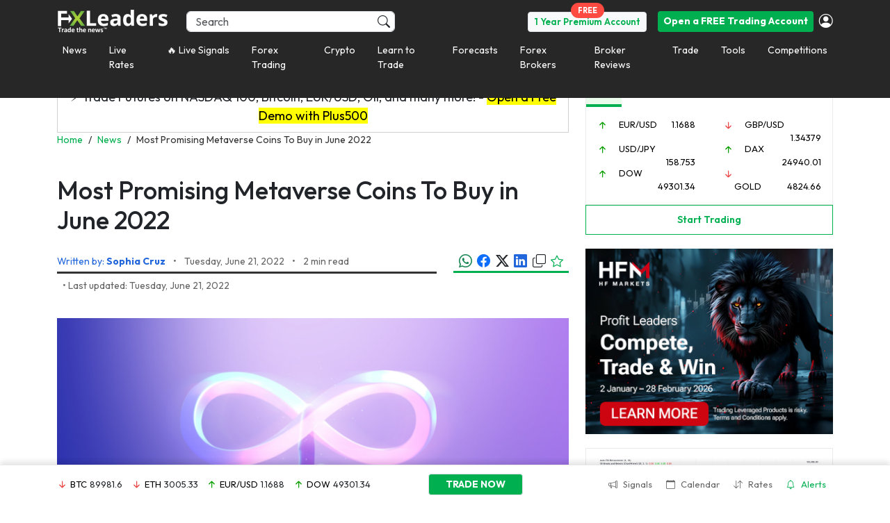

--- FILE ---
content_type: application/javascript
request_url: https://d1nsb2kebuy3pr.cloudfront.net/wp-content/themes/fxmlnew/assets/js/app/services/services.js?x91181&ver=8ae713cfceb72ec64eedb633d87380b6
body_size: 449
content:
angular.module('FXMLApp.services', []).
		factory('FXMLAPIService', function ($http, $httpParamSerializer) {

			var FXMLAPI = {};


			FXMLAPI.wpAjaxRequest = function (data) {
				return  $http({
					headers: {'Content-Type': 'application/x-www-form-urlencoded'},
					method: 'post',
					url: '/wp-admin/admin-ajax.php',
					data: jQuery.param(data)
				});

			};

			FXMLAPI.apiAjaxRqPair = function (data) {
				return  $http({
					headers: {'Content-Type': 'application/x-www-form-urlencoded'},
					method: 'GET',
					//url: 'https://fxsignals.fxleaders.de/api/PAIR',
					//url: 'https://tide.fxleaders.com/lr-proxy.php',
					url: 'https://tapi.fxbrokersignals.com/api/lr-proxy',
					params: data
				});

			};

			FXMLAPI.apiAjaxRqPairConvertor = function (data) {
				return  $http({
					headers: {'Content-Type': 'application/x-www-form-urlencoded'},
					method: 'GET',
					//url: 'https://api.v2.fxleaders.com/wp-json/fxl-convertor/v1/convert-pair',
					//url: 'https://fxsignals.fxleaders.de/api/PAIR',
					//url : 'https://tide.fxleaders.com/lr-proxy.php',
					url: 'https://tapi.fxbrokersignals.com/api/lr-proxy',
					params: data
				});

			};
			
			FXMLAPI.apiAjaxRqTFCI = function (data) {
				return  $http({
					headers: {'Content-Type': 'application/x-www-form-urlencoded'},
					method: 'GET',
					url: 'https://tapi.fxbrokersignals.com/api/fxl'
					//url: 'https://tide.fxleaders.com/d5/index.php'
					//url: 'https://fxsignals.fxleaders.de/api/FXL/5'
				});

			};

			FXMLAPI.apiAjaxRqAvailableSignals = function (data) {
				data = data ? data : {userid: 1};
				return  $http({
					headers: {'Content-Type': 'application/x-www-form-urlencoded'},
					method: 'GET',
					//url: 'https://fxsignals.fxleaders.de/api/PAIRS',
					//url: 'https://tide.fxleaders.com/lr-proxy.php',
					url: 'https://tapi.fxbrokersignals.com/api/lr-proxy',
					params: data
				});
			};

			FXMLAPI.apiAjaxRqAvailableSignalsHub = function (data) {
				data = data ? data : {userid: 1};
				return  $http({
					headers: {'Content-Type': 'application/x-www-form-urlencoded'},
					method: 'GET',
					//url: 'https://tide.fxleaders.com/lr-proxy.php',
					url: '/wp-admin/admin-ajax.php?action=fxl_hub_pages_pairs',
					params: data
				});
			};

			FXMLAPI.apiAjaxRqClosedPremium = function (data) {
				return  $http({
					headers: {'Content-Type': 'application/x-www-form-urlencoded'},
					method: 'GET',
					url: 'https://fxsignals.fxleaders.de/api/ClosedPremium',
					params: data
				});
			};


			FXMLAPI.apiFXLAjaxCall = function (data, path, version) {
				version = version ? version : 1;
				
				return  $http({
					headers: {'Content-Type': 'application/x-www-form-urlencoded; charset=UTF-8'},
					method: 'GET',
					url: 'https://api.v2.fxleaders.com/wp-json/fxl/v' + version + '/route/' + path + '/',
					params: data
				});

			};

			return FXMLAPI;


		});